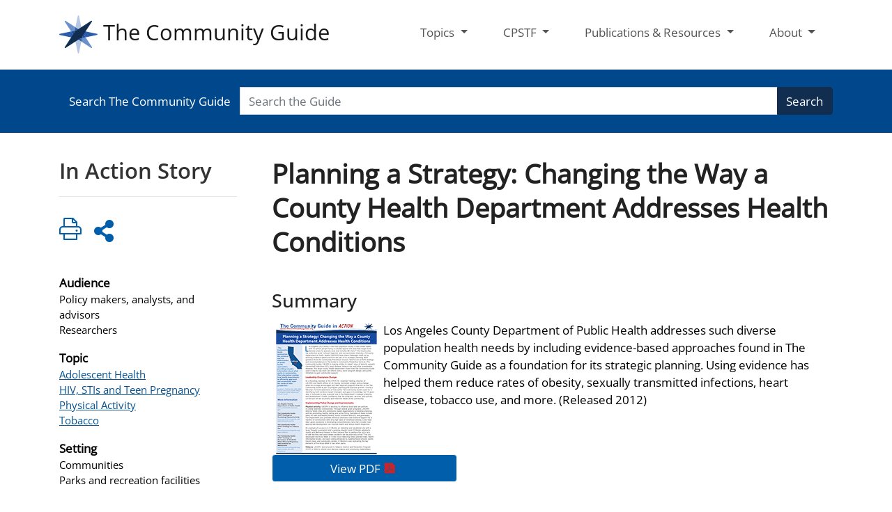

--- FILE ---
content_type: text/html
request_url: https://thecommunityguide.org/stories/planning-strategy-changing-way-county-health-department-addresses-health-conditions.html
body_size: 9338
content:

<!DOCTYPE html>
<html lang="en-us" class="cdc-2022 theme-blue cdc-subtheme" >
<head>
		<!-- Global / universal meta tags -->
	<meta charset="utf-8" />
	<meta http-equiv="X-UA-Compatible" content="IE=Edge" />
	<meta content="width=device-width, initial-scale=1, shrink-to-fit=no" name="viewport" />
	<meta name="mobile-web-app-capable" content="yes" />
	<meta name="apple-mobile-web-app-capable" content="yes" />
 	
	<link rel="apple-touch-icon-precomposed" sizes="57x57" href="/TemplatePackage/contrib/sites/communityguide/assets/favicon/apple-touch-icon-57x57.png" />
	<link rel="apple-touch-icon-precomposed" sizes="114x114" href="/TemplatePackage/contrib/sites/communityguide/assets/favicon/apple-touch-icon-114x114.png" />
	<link rel="apple-touch-icon-precomposed" sizes="72x72" href="/TemplatePackage/contrib/sites/communityguide/assets/favicon/apple-touch-icon-72x72.png" />
	<link rel="apple-touch-icon-precomposed" sizes="144x144" href="/TemplatePackage/contrib/sites/communityguide/assets/favicon/apple-touch-icon-144x144.png" />
	<link rel="apple-touch-icon-precomposed" sizes="60x60" href="/TemplatePackage/contrib/sites/communityguide/assets/favicon/apple-touch-icon-60x60.png" />
	<link rel="apple-touch-icon-precomposed" sizes="120x120" href="/TemplatePackage/contrib/sites/communityguide/assets/favicon/apple-touch-icon-120x120.png" />
	<link rel="apple-touch-icon-precomposed" sizes="76x76" href="/TemplatePackage/contrib/sites/communityguide/assets/favicon/apple-touch-icon-76x76.png" />
	<link rel="apple-touch-icon-precomposed" sizes="152x152" href="/TemplatePackage/contrib/sites/communityguide/assets/favicon/apple-touch-icon-152x152.png" />
	<link rel="icon" type="image/png" href="/TemplatePackage/contrib/sites/communityguide/assets/favicon/favicon-196x196.png" sizes="196x196" />
	<link rel="icon" type="image/png" href="/TemplatePackage/contrib/sites/communityguide/assets/favicon/favicon-96x96.png" sizes="96x96" />
	<link rel="icon" type="image/png" href="/TemplatePackage/contrib/sites/communityguide/assets/favicon/favicon-32x32.png" sizes="32x32" />
	<link rel="icon" type="image/png" href="/TemplatePackage/contrib/sites/communityguide/assets/favicon/favicon-16x16.png" sizes="16x16" />
	<link rel="icon" type="image/png" href="/TemplatePackage/contrib/sites/communityguide/assets/favicon/favicon-128.png" sizes="128x128" />
	<meta name="application-name" content="&nbsp;"/>
	<meta name="msapplication-TileColor" content="#FFFFFF" />
	<meta name="msapplication-TileImage" content="/TemplatePackage/contrib/sites/communityguide/assets/favicon/mstile-144x144.png" />
	<meta name="msapplication-square70x70logo" content="/TemplatePackage/contrib/sites/communityguide/assets/favicon/mstile-70x70.png" />
	<meta name="msapplication-square150x150logo" content="/TemplatePackage/contrib/sites/communityguide/assets/favicon/mstile-150x150.png" />
	<meta name="msapplication-wide310x150logo" content="/TemplatePackage/contrib/sites/communityguide/assets/favicon/mstile-310x150.png" />
	<meta name="msapplication-square310x310logo" content="/TemplatePackage/contrib/sites/communityguide/assets/favicon/mstile-310x310.png" />
	<link rel="stylesheet prefetch" href="/TemplatePackage/contrib/libs/bootstrap/latest/css/bootstrap.min.css?_=2756" />
	<link rel="stylesheet prefetch" href="/TemplatePackage/4.0/assets/css/app.min.css?_=2756" />
	<link rel="stylesheet prefetch" href="/TemplatePackage/contrib/sites/communityguide/communityguide.min.css?_=2756" />
	<link rel="stylesheet" media="print" href="/TemplatePackage/contrib/sites/communityguide/print.min.css?_=2756" />

	<script src="https://www.cdc.gov/JScript/dmat/cdc-dmat.min.js?account=cdcgov&_=2756"></script>
	<title>CGiA: Strategic Planning in Los Angeles | The Community Guide</title>
		<meta name="description" content="Los Angeles County Department of Public Health addresses diverse population health needs by using The Community Guide as a foundation for strategic planning."/>						<meta name="robots" content="index, archive" />
		
		<meta property="cdc:template_version" content="4.0"/>	<meta property="cdc:first_published" content="October 17, 2022"/>
	<meta property="cdc:last_updated" content="April 16, 2018"/>
	<meta property="cdc:last_reviewed" content="June 28, 2024"/>
	<meta property="cdc:content_source" content=""/>
	<meta property="cdc:maintained_by" content=""/>
	<meta property="cdc:content_id" content="1829" />
	<meta property="cdc:build" content="4737" />
	<meta property="cdc:version" content="4.25.1" />
	<meta property="cdc:page_type" content="cdc_cg_story" />
	<meta property="cdc:page_origin" content="wcms"/>
				<link rel="canonical" href="https://www.thecommunityguide.org/stories/planning-strategy-changing-way-county-health-department-addresses-health-conditions.html"/>
	<meta property="cdc:wcms_build" content="4.25.1 - b.4737" />
						<!-- CSS Added Dynamically Here -->		<meta name="DC.date" content="2024-06-28T07:02:55Z" />
				<meta name="cdc:last_published" content="2025-03-12T20:18:58Z" />
		<!-- Missing SSI: GlobalAlert -->		
</head>
<body class="no-js cdc-cg-story">
	<div id="skipmenu">
		<a class="skippy sr-only-focusable" href="#content">Skip directly to site content</a>
		<a class="skippy sr-only-focusable" href="#headerSearch">Skip directly to search</a>
	</div>
	
<script src="/TemplatePackage/5.0/js/modules/banner.js"></script>
<header id="page_banner" role="banner" aria-label="Banner">
<header class="header" id="header">
	<div class="container">
		<nav class="navbar navbar-light bg-white navbar-expand-lg" id="cgNavbar">
			<button
				aria-controls="mainNav"
				aria-expanded="false"
				aria-label="Toggle navigation"
				class="navbar-toggler"
				data-target="#mainNav"
				data-toggle="collapse"
				type="button"
			>
				<span class="navbar-toggler-icon"></span>
			</button>
			<a class="navbar-brand" href="/">
				<img src="/TemplatePackage/contrib/sites/communityguide/assets/imgs/logo.png" alt="The Community Guide" />
				The Community Guide
			</a>
			<div class="collapse navbar-collapse" id="mainNav">
				<ul class="navbar-nav ml-auto nav-fill">
					<li class="nav-item dropdown">
						<a
							aria-expanded="false"
							aria-haspopup="true"
							class="nav-link dropdown-toggle"
							data-toggle="dropdown"
							href="#"
							id="topicsDropdown"
							role="button"
						>
							Topics
						</a>
						<div aria-labelledby="topicsDropdown" class="dropdown-menu dropdown-menu-left">
							<div class="d-md-flex align-items-start justify-content-start">
								<ul>
<li><a href="/topics/adolescent-health.html">Adolescent Health</a></li>
<li><a href="/topics/asthma.html">Asthma</a></li>
<li><a href="/topics/cancer.html">Cancer</a></li>
<li><a href="/topics/diabetes.html">Diabetes</a></li>
<li><a href="/topics/excessive-alcohol-consumption.html">Excessive Alcohol Consumption</a></li>
<li><a href="/topics/health-communication-and-health-information-technology.html">Health Communication and Health Information Technology<br>
</a></li>
<li><a href="/topics/heart-disease-stroke-prevention.html">Heart Disease and Stroke Prevention</a></li>
<li><a href="/topics/hiv-stis-and-teen-pregnancy.html">HIV, STIs and Teen Pregnancy</a></li>
<li><a href="/topics/mental-health.html">Mental Health</a></li>
<li><a href="/topics/motor-vehicle-injury.html">Motor Vehicle Injury</a></li>
<li><a href="/topics/nutrition.html">Nutrition</a></li>
</ul>
<ul>
<li><a href="/topics/obesity.html">Obesity</a></li>
<li><a href="/topics/oral-health.html">Oral Health</a></li>
<li><a href="/topics/physical-activity.html">Physical Activity</a></li>
<li><a href="/topics/pregnancy-health.html">Pregnancy Health</a></li>
<li><a href="/topics/preparedness-and-response.html">Preparedness and Response</a></li>
<li><a href="/topics/social-determinants-health.html">Social Determinants of Health</a></li>
<li><a href="/topics/substance-use.html">Substance Use</a></li>
<li><a href="/topics/tobacco.html">Tobacco</a></li>
<li><a href="/topics/vaccination.html">Vaccination</a></li>
<li><a href="/topics/violence.html">Violence</a></li>
<li><a href="/topics/worksite-health.html">Worksite Health</a></li>
</ul>
							</div>
						</div>
					</li>
					<li class="nav-item dropdown">
						<a
							aria-expanded="false"
							aria-haspopup="true"
							class="nav-link dropdown-toggle"
							data-toggle="dropdown"
							href="#"
							id="cpstfDropdown"
							role="button"
						>
							CPSTF
						</a>
						<div aria-labelledby="cpstfDropdown" class="dropdown-menu dropdown-menu-left">
							<div class="d-md-flex align-items-start justify-content-start">
								<ul>
<li><a href="/pages/about-community-preventive-services-task-force.html">About the CPSTF</a></li>
<li><a class="" href="/pages/task-force-findings.html">Findings</a></li>
<li><a class="" href="/pages/cpstf-priority-topics.html">Priority Areas</a></li>
<li><a class="" href="/pages/about-community-preventive-services-task-force.html">Members</a></li>
<li><a class="" href="/pages/pub-stacks.html">Annual Reports</a></li>
<li><a class="" href="/pages/about-community-preventive-services-task-force.html">Meetings</a></li>
<li><a class="" href="/pages/liaisons-community-preventive-services-task-force.html">Liaisons</a></li>
<li><a class="" href="/pages/guide-clinical-preventive-services.html">CPSTF &amp; USPSTF</a></li>
</ul>
							</div>
						</div>
					</li>
					<li class="nav-item dropdown">
						<a
							aria-expanded="false"
							aria-haspopup="true"
							class="nav-link dropdown-toggle"
							data-toggle="dropdown"
							href="#"
							id="pubDropdown"
							role="button"
						>
							Publications &amp; Resources
						</a>
						<div aria-labelledby="pubDropdown" class="dropdown-menu dropdown-menu-right">
							<div class="d-md-flex align-items-start justify-content-start">
								<ul>
<li style="list-style-type: none">
<ul>
<li><a class="" href="/pages/pub-stacks.html">All Publications</a></li>
<li><a class="" href="/pages/what-works-fact-sheets.html">What Works Fact Sheets</a></li>
<li><a class="" href="/pages/social-media-messages-graphics.html">Social Media Messages &amp; Graphics</a></li>
<li><a href="/pages/serving-specific-populations.html">Serving Specific Populations</a></li>
<li><a href="/pages/evidence-gaps.html">Evidence Gaps</a></li>
<li><a href="/pages/glossary.html">Glossary</a></li>
</ul>
</li>
</ul>
<p>&nbsp;</p>
							</div>
						</div>
					</li>
					<li class="nav-item dropdown">
						<a
							aria-expanded="false"
							aria-haspopup="true"
							class="nav-link dropdown-toggle"
							data-toggle="dropdown"
							href="#"
							id="aboutDropdown"
							role="button"
						>
							About
						</a>
						<div aria-labelledby="aboutDropdown" class="dropdown-menu dropdown-menu-right">
							<div class="d-md-flex align-items-start justify-content-start">
								<ul>
<li><a href="/pages/about-community-guide.html">About the Community Guide</a></li>
<li><a href="/pages/the-community-guide-in-action.html">Community Guide in Action</a></li>
<li><a class="" href="/pages/pub-stacks.html">News &amp; Announcements</a></li>
<li><a class="" href="/pages/community-guide-methodology.html">Methodology</a></li>
<li><a class="" href="/pages/community-guide-staff.html">Staff</a></li>
<li><a href="/pages/using-community-guide.html">Using the Community Guide</a></li>
<li><a class="" href="/pages/jonathan-e-fielding-community-guide-champion-award.html">Champion Award</a></li>
<li><a href="/pages/link-to-us.html">Link to Us</a></li>
<li><a href="/pages/contact-us.html">Contact Us</a></li>
</ul>
							</div>
						</div>
					</li>
				</ul>
			</div>
		</nav>
	</div>
</header>
<section class="header-search">
	<div class="cg-search-bar">
		<div class="container">
			<form method="get" action="/search/">
				<div class="input-group">
					<div class="input-group-prepend">
						<span class="input-group-text">Search The Community Guide</span></div>
					<input class="form-control py-2" name="query" type="search" id="query" placeholder="Search the Guide" />
					<span class="input-group-append">
					<button class="btn btn-outline-secondary" type="submit">
						Search
					</button>
					</span>
				</div>
			</form>
		</div>
	</div>
</section>

		<!-- Global Above Feature -->

		<div class="container-fluid feature-area">
			<div class="container"></div>		</div>

		</header>
				<div class="container d-flex flex-wrap body-wrapper bg-white">
						<main  class="col-lg-9 order-lg-2"  role="main" aria-label="Main Content Area">
									<div class="row visual-element">
						<div class="col">
																				</div>
					</div>
								<div class="section-nav-area">
					<nav role="navigation" aria-label="Section Nav" class="w-100 sticky-top"></nav>
				</div>

				<div class="row">
					<div  class="col content "><h1 id="content" class="page-title">Planning a Strategy: Changing the Way a County Health Department Addresses Health Conditions</h1>										<div class="mb-3 card tp-related-pages fourth-level-nav d-none">
						<div class="card-header collapse-icon">
							<a class="collapse-link float-right nav-minus fs0875" data-toggle="collapse" href="#collapse_182967d1ec326fe39" aria-expanded="false" aria-controls="collapse_182967d1ec326fe39">
								<svg viewBox="0 0 24 24" focusable="false" xmlns="http://www.w3.org/2000/svg" xmlns:xlink="http://www.w3.org/1999/xlink">
									<title>Minus</title>
									<path d="M19,13H5V11H19V13Z"></path>
								</svg>
							</a>
							<div class="h4">Related Pages</div>
						</div>
						<div class="card-body collapse show" id="collapse_182967d1ec326fe39"></div>
					</div>
					<div class="row "><div class="col-md-12"><div class="cg-box"><h3 class="label-above">Summary</h3><div class="cg-box-content"><img decoding="async" style="border-width: 0px; border-style: solid; margin: 0px 5px; float: left;" src="/media/images/LACounty.jpg" alt="First page of the Los Angeles County In Action story">Los Angeles County Department of Public Health addresses such diverse population health needs by including evidence-based approaches found in The Community Guide as a foundation for its strategic planning. Using evidence has helped them reduce rates of obesity, sexually transmitted infections, heart disease, tobacco use, and more. (Released 2012)</div></div></div></div><div class="row "><div class="col-md-12"><a class="btn cdc-button-module  hollow btn-primary w-33" href="/media/pdf/community-guide-in-action/LACounty_0.pdf" target="_blank"><span class="text-center d-inline-block">View PDF</span><span aria-label="pdf icon" class="sr-only" role="img"></span><span class="fi cdc-icon-pdf x16 fill-pdf" alt="" aria-hidden="true"></span><span class="file-details"></span></a>
<div class="cg-box"><h3 class="label-above">Lessons Learned</h3><div class="cg-box-content">
<ul>
<li><strong>Lead by example.</strong> Dr. Fielding recognized the value The Community Guide would bring to the LACDPH. Through his leadership, the importance of using evidence from The Community Guide has been incorporated in all the reviews of program effectiveness and has been a core element of the Department&rsquo;s ongoing quality assurance functions.</li>
<li><strong>Use science to support accountability.</strong> The Community Guide provides information on what decision makers can expect from an intervention. This helps ensure funds are used to implement effective programs, reduce trial and error, and save resources.</li>
<li><strong>Work as an informed team.</strong> The Community Guide provides a common framework for researchers, program planners, policymakers, and directors to work together to improve the health of their communities.</li>
</ul>
<p></p></div></div><div class="cg-box"><h3 class="label-above">Story</h3><div class="cg-box-content">Los Angeles (LA) County is the most populous county in the United States with 10 million people living in a 4,000 square mile area that ranges from densely urban to sparsely rural, and includes 88 cities.<sup>1,2</sup> The County also has extensive racial, cultural, linguistic, and socioeconomic diversity. LA County Department of Public Health (LACDPH) faces these challenges head-on by assuring evidence-based practices are part of its strategic planning. With guidance from the Community Preventive Services Task Force&rsquo;s (Task Force) findings and recommendations in The Guide to Community Preventive Services (The Community Guide), LACDPH is making strides to impact rates of obesity, sexually transmitted infections (STI), heart disease, tobacco use, and other preventable diseases. This large county health department shows how The Community Guide used in day-to-day work can inform policy, assist program design, and justify initiatives to gain community support.
<h4>Leadership Champions Change</h4>
<p>As a founding member of the Task Force, Dr. Jonathan Fielding, director of LACDPH and health officer of LA County, instituted a major policy change when he strongly encouraged and then required program directors to use The Community Guide as part of a program planning and approval process. It took a few years to build awareness of how useful The Community Guide could be in identifying both evidence-based strategies and gaps in knowledge, but 15 years later it continues to play a pivotal role in the Department&rsquo;s strategic planning and development. It adds confidence that the programs, services, and policies carried out will be successful and meet the needs of the community.</p>
<h4>Implementing Policy Change and Improvements</h4>
<p><strong>Physical activity.</strong> LACDPH is working to influence local land use policies to create healthier communities. Through several grant programs, LACDPH directly funds cities and community-based organizations to develop planning policies promoting healthy eating and active living. Examples of these include plans for <a href="/findings/physical-activity-built-environment-approaches.html">safe and healthy streets</a>, <a href="/findings/physical-activity-built-environment-approaches.html">transit-oriented districts</a>, and <a href="/findings/physical-activity-creation-or-enhanced-access-places-physical-activity-combined.html">greenways</a>. The Department also provides technical assistance and financial support for a handful of communities with very high rates of childhood obesity. Cities have been given assistance in developing comprehensive plans that consider how appropriate development can improve health and reduce health disparities.</p>
<p>An example of success is in El Monte, an industrial and residential city with a large Hispanic population and a growing obesity trend. El Monte adopted a Health and Wellness Element in their General Plan to address the city&rsquo;s lack of safe facilities and parks where residents can be physically active.<sup>3</sup> The city developed the Arceo Walk, a 1-mile circuit featuring newly planted trees, health information kiosks, and signs noting distances to neighborhood schools, public transit stops, and community centers. El Monte is now replicating the key elements of the Arceo Walk in two other parks.</p>
<p><strong>Tobacco.</strong> LACDPH restructured its Tobacco Control and Prevention Program (TCPP) in 2004 to inform local decision makers and community stakeholders about policy opportunities to reduce tobacco use. Using findings and recommendations in The Community Guide, TCPP worked hard to educate city, health, and business leaders about health impacts associated with reduced indoor and outdoor secondhand smoke exposure. From 2004 to 2010, nearly 100 <a href="/findings/tobacco-use-smoke-free-policies.html">tobacco control policies</a> have been enacted in LA County. With a smoking prevalence of 14.3 percent, LA County has among the lowest smoking rates of any metropolitan area in the nation.</p>
<p><strong>Pregnancy, HIV/AIDS, and STIs targeting adolescents.</strong> In an effort to reduce sexual risk behaviors among adolescents, LACDPH&rsquo;s Maternal, Child, and Adolescent Health (MCAH) program created a 5-year plan incorporating findings and recommendations in The Community Guide. MCAH is in the process of creating and disseminating a comprehensive toolkit of evidence-based principles and best practices for positive <a href="/findings/hivaids-other-stis-and-teen-pregnancy-youth-development-behavioral-interventions-reduce-sexual-risk-behaviors-adolescents-community-service.html">youth development</a> to a network of almost 350 youth-serving agencies throughout the County. A survey tool will be used to measure how well the agencies are implementing the practice.</p>
<p>The LACDPH&rsquo;s Division of HIV and STD Programs &amp; Policies (DHSP) uses The Community Guide both to obtain and award funding. The LA County HIV Prevention Plan aligns with Task Force findings and recommendations, as well as with the goals of the White House&rsquo;s National HIV/AIDS Strategy. DHSP requires those proposals for funding to indicate the evidence-based interventions that are intended to be used. Currently, 26 local agencies in communities across the county have funding to conduct group-level health education programs to reduce behaviors that are high risk for HIV. Six of those programs are targeted to youth, all of which are based on the Task Force&rsquo;s recommendation for <a href="/findings/hivaids-other-stis-and-teen-pregnancy-group-based-comprehensive-risk-reduction-interventions.html">comprehensive risk reduction for adolescents</a>. In addition, one of the largest school districts in LA County uses an evidence-based sexual risk reduction intervention that targets adolescents. This program aims to delay the onset of sexual activity and increase protective behaviors among sexually experienced students, resulting in reductions of STIs and teenage birth rates.</p>
<h4>Aiming for Continued Improvement in County Programs</h4>
<p>The LACDPH staff continues to rely on the results of systematic reviews in The Community Guide to positively affect the public health in their communities. They rely on The Community Guide to plan for likely outcomes and gauge their programs&rsquo; potential success. According to Dr. Fielding, The Community Guide &ldquo;helps staff make the best decisions to maximize available resources and implement interventions and activities known to be effective in community settings.&rdquo; The LACDPH consults The Community Guide regularly to stay updated on new recommendations and topic areas.</p>
<p style="padding-top: 10px;"><sup>1</sup> U.S. Census Bureau: State and County QuickFacts-Los Angeles County, California. https://www.census.gov/quickfacts/fact/table/losangelescountycalifornia,US/PST045216. Accessed on March 21,2012.<br>
<sup>2</sup> Los Angeles County Department of Public Health. Department of Public Health Strategic Plan 2008-2011. http://www.lapublichealth.org/docs/StrategicPlan.pdf. Accessed on March 21, 2012.<br>
<sup>3</sup> City of El Monte. El Monte General Plan: Health and Wellness Element Public Review Draft April 2011. http://healthyelmonte.org. Accessed on March 21, 2012</p>
<p></p></div></div><div class="cg-box"><h3 class="label-above">More Information</h3><div class="cg-box-content"><a href="http://www.publichealth.lacounty.gov" target="_blank" class="tp-link-policy" rel="noreferrer" data-domain-ext="gov">Los Angeles County Department of Public Health<span aria-label="external icon" class="sr-only" role="img"></span><span class="fi cdc-icon-external x16 fill-external" alt="" aria-hidden="true"></span></a>
<p><strong>Community Preventive Services Task Force findings referred to in this story:</strong></p>
<p>The Community Guide: <a href="/topics/hiv-stis-and-teen-pregnancy.html">Task Force Findings on HIV/AIDS, Other STIs and Pregnancy</a></p>
<ul>
<li><a href="/findings/hivaids-other-stis-and-teen-pregnancy-group-based-comprehensive-risk-reduction-interventions.html">HIV/AIDS, Other STIs, and Teen Pregnancy: Group-Based Comprehensive Risk Reduction Interventions for Adolescents</a></li>
<li><a href="/findings/hivaids-other-stis-and-teen-pregnancy-youth-development-behavioral-interventions-reduce-sexual-risk-behaviors-adolescents-community-service.html">HIV/AIDS, Other STIs, and Teen Pregnancy: Youth Development Behavioral Interventions to Reduce Sexual Risk Behaviors in Adolescents Coordinated with Community Service</a></li>
</ul>
<p>The Community Guide: <a href="/topics/physical-activity.html">Task Force Findings on Physical Activity</a></p>
<ul>
<li><a href="/findings/physical-activity-creation-or-enhanced-access-places-physical-activity-combined.html">Physical Activity: Creating or Improving Places for Physical Activity</a></li>
<li><a href="/findings/physical-activity-built-environment-approaches.html">Physical Activity: Street-Scale Urban Design Land Use Policies</a></li>
<li><a href="/findings/physical-activity-built-environment-approaches.html">Physical Activity: Transportation and Travel Policies and Practices</a></li>
</ul>
<p>The Community Guide: <a href="/topics/tobacco.html">Task Force Findings on Tobacco Use and Secondhand Smoke Exposure</a></p>
<ul>
<li><a href="/findings/tobacco-use-smoke-free-policies.html">Tobacco Use and Secondhand Smoke Exposure: Smoke-Free Policies</a></li>
</ul>
<p></p></div></div></div></div>
									</div>
		</div>
							
				</main>

		<div class="cg-leftnav col-lg-3 order-lg-1">
<h2 class="cg-page-label">In Action Story</h2><hr><ul class="page-share list-unstyled list-inline">
	<li class="list-inline-item">
		<a href="#print" aria-label="Click to print page" onclick="window.print()" class="print-link" alt="print"><span class="x32 fill-p cdc-icon-print-light"></span></a>
		<div class="dropdown share-dropdown">
			<button class="btn dropdown-toggle" type="button" id="shareMenu" data-toggle="dropdown" aria-haspopup="true" aria-expanded="false" alt="Share this page" title="Share this page">
				<span class="x32 fill-p cdc-icon-share-alt-solid"></span>
			</button>
			<div class="dropdown-menu" aria-labelledby="shareMenu">
				<a href="#" class="page-share-facebook" target="_blank"><span class="x32 fill-p cdc-icon-fb"></span></a>
				<a href="#" class="page-share-twitter" target="_blank"><span class="x32 fill-p cdc-icon-twitter"></span></a>
				<a href="#" class="page-share-linkedin" target="_blank"><span class="x32 fill-p cdc-icon-linkedin"></span></a>
			</div>
		</div>
	</li>
</ul>
<div class="cg-tags-list"><div class="cg-tax-tags" data-tag="Audience"><span class="cg-tax-tag-title">Audience</span><ul><li>Policy makers, analysts, and advisors</li><li>Researchers</li></ul></div><div class="cg-tax-tags" data-tag="Topic"><span class="cg-tax-tag-title">Topic</span><ul><li><a href="/topics/adolescent-health.html">Adolescent Health</a></li><li><a href="/topics/hiv-stis-and-teen-pregnancy.html">HIV, STIs and Teen Pregnancy</a></li><li><a href="/topics/physical-activity.html">Physical Activity</a></li><li><a href="/topics/tobacco.html">Tobacco</a></li></ul></div><div class="cg-tax-tags" data-tag="Setting"><span class="cg-tax-tag-title">Setting</span><ul><li>Communities</li><li>Parks and recreation facilities</li></ul></div></div></div>		</div>

		

		
<footer class="cg-footer">
	<div class="container region region-footer">
		<div class="block block-block" id="block-block-9">
			<div class="">
				<div class="footer">
					<div class="row">
						<div class="col">
							<span class="type-header-large">The Community Guide</span>
							<ul class="social-list is-normal">
								<li class="twitter">
									<span class="x24 mr-2 fill-w cdc-icon-twitter-white"></span>
									<a href="https://twitter.com/cpstf" target="_blank">@CPSTF</a>
								</li>
								<li class="phone">
									<span class="x24 mr-2 fill-w cdc-icon-phone_01"></span>
									<a href="tel:404-498-1827">(404) 498-1827</a>
								</li>
								<li class="email">
									<span class="x24 mr-2 fill-w cdc-icon-email_03"></span>
									<a href="mailto:communityguide@cdc.gov">communityguide@cdc.gov</a>
								</li>
							</ul>
						</div>
						<div class="col logos text-right">
							<a href="https://www.usa.gov/" target="_blank"><img alt="USA.gov" class="logo" src="/TemplatePackage/contrib/sites/communityguide/assets/imgs/logo-usagov.png"></a>
							<a href="https://www.hhs.gov/" target="_blank"><img alt="Eagle" class="logo" src="/TemplatePackage/contrib/sites/communityguide/assets/imgs/logo-dhhs.png"></a>
						</div>
					</div>
					<div class="usa-grid footer-nav">
						<div class="inside">
							<ul>
 	<li><a href="/pages/about-community-guide.html">About</a></li>
 	<li><a href="/pages/contact-us.html">Contact</a></li>
 	<li><a href="https://www.cdc.gov/Other/policies.html" target="_blank" rel="noopener">Policies</a></li>
 	<li><a href="https://www.cdc.gov/contact/accessibility.html" target="_blank" rel="noopener">Accessibility</a></li>
 	<li><a href="https://www.cdc.gov/other/privacy.html" target="_blank" rel="noopener">Privacy</a></li>
 	<li><a href="https://www.hhs.gov/vulnerability-disclosure-policy/index.html" target="_blank" rel="noopener">Vulnerability Disclosure Policy</a> (<a href="https://www.hhs.gov/es/vulnerability-disclosure-policy/index.html" target="_blank" rel="noopener">Español</a>)</li>
</ul>						</div>
					</div>
				</div>
			</div>
		</div>
		<div class="block block-tcg-footer" id="block-tcg-footer-footer-citation">
			<div class="content">
				<div class="disclaimer">
					<h2>Citation and Disclaimer</h2>
					<p>Page last reviewed: June 28, 2024</p><p>Page last updated: April 16, 2018</p>					<p>
						<strong>Content Source:</strong>
						<span class="contentsource">
							<a href="https://www.thecommunityguide.org/stories/planning-strategy-changing-way-county-health-department-addresses-health-conditions.html">
								The Guide to Community Preventive Services
							</a>
														</span>
					</p>
					<div class="disclaimer">
						<p class="top-margin"><strong>Disclaimer:</strong> The findings and conclusions on this page are those of the Community Preventive Services Task Force and do not necessarily represent those of CDC. Task force evidence-based recommendations are not mandates for compliance or spending. Instead, they provide information and options for decision makers and stakeholders to consider when determining which programs, services, and policies best meet the needs, preferences, available resources, and constraints of their constituents.
					</div>
											<div class="citation">
							<p><b>Sample Citation:</b> Guide to Community Preventive Services. Planning a Strategy: Changing the Way a County Health Department Addresses Health Conditions. https://www.thecommunityguide.org/stories/planning-strategy-changing-way-county-health-department-addresses-health-conditions.html. Page last updated: April 16, 2018.</p>						</div>
									</div>
			</div>
		</div>
	</div>
</footer>

<script src="https://www.cdc.gov/config/cdc_config.js"></script>
<script>var CDC_POST={"id":"1221_1829","type":"cdc_cg_story","tax":{"cdc_topics":["001b2f5d-685e-4813-8e9b-ee9e1ba8bcdf","7cad1731-34fa-4493-b996-408da579e05d","61776d64-47d0-4912-9ec2-801f88fc162a"],"cdc_categories":["5182151d-0821-4563-a623-84401cc86e38"],"cdc_audiences":["8de1299b-beee-47ff-a33e-3ab1d2f97e0c","39e8fbbb-c0e3-4c3e-993e-6bb1af48ef94"],"cdc_settings":["e54e0f4e-c797-4ecf-b131-675107ca3138","285429fd-efc1-4366-a190-67d60d271a21"],"cdc_populations":["2b7e3903-4784-4f74-b1d0-4b5de789c3a2","917e3529-2cbc-4d11-be6a-e65e66ce8aa2"],"cdc_cg_audience":[57,81,83,85,87],"cdc_cg_topic":[19,39,23,37],"cdc_cg_setting":[125,95,127,65,69,79]}};</script>
	

	<!-- Application Requirements; Jquery, Bootstrap, typeahead, A/B testing, AppJs, and foresee metrics  -->
	<script src="/TemplatePackage/contrib/libs/jquery/latest/jquery.js?_=0701"></script>
	<script src="/TemplatePackage/contrib/libs/bootstrap/latest/js/bootstrap.bundle.js?_=0701"></script>
	<script src="/TemplatePackage/4.0/assets/js/app.js?_=0701"></script>
	<script src="/TemplatePackage/contrib/sites/communityguide/js/app.js?_=0701"></script>


<!-- JS Added Dynamically Here -->
<!--script src="/files/thecommunityguide.js"></script-->
<script>
	
	siteCatalyst.setChannel("Daiss - TCG 2.0");
	
	</script>
<script>
	window.shortTitle = "Planning a Strategy: Changing the Way a County Health Department Addresses Health Conditions";
	window.pageOptions = window.pageOptions || {};
	window.pageOptions.navigation = window.pageOptions.navigation || { fourthLevelCollapsed: false, showFourthLevel: true	}; 	</script>
<script>
	window.pageOptions.navigation.breadcrumbs = { mode: 'auto', showCurrentPage: false  }; </script>
<script>
	window.CDC.tp4.public.appInit( window.pageOptions );
</script>


</body>
</html>



--- FILE ---
content_type: text/css
request_url: https://thecommunityguide.org/TemplatePackage/contrib/sites/communityguide/communityguide.min.css?_=2756
body_size: 1225
content:
/**
 * @version 4.25.12
 * Date: 2025-12-23T19:39:25.063Z
 */
body::after{content:"xs,sm,md,lg,xl,xxl";display:none}body::before{display:none;content:"xs"}@media (min-width:576px){body::before{content:"sm"}}@media (min-width:768px){body::before{content:"md"}}@media (min-width:992px){body::before{content:"lg"}}@media (min-width:1200px){body::before{content:"xl"}}@media (min-width:1440px){body::before{content:"xxl"}}@media (min-width:1440px){.container{max-width:1200px}}body{background-color:#fff;border-top:0}header{background-color:#fff}.announcement{font-size:.8rem;background-color:#005f63;padding:.5rem}.announcement a{color:#fff}.announcement p,.messages.error p,.messages.status p{color:#fff;text-align:center}nav.navbar{padding:1rem 0}nav.navbar .navbar-brand{font-size:1.8rem;text-decoration:none}nav.navbar .navbar-brand:hover{text-decoration:underline}@media (max-width:768px){nav.navbar .navbar-brand{font-size:1.2em}}nav.navbar .navbar-collapse{max-width:100%}nav.navbar .nav-item{padding:0 1em}@media (max-width:1200px){nav.navbar .nav-item{padding:0 .5em}}@media (max-width:768px){nav.navbar .nav-item{padding:0}}nav.navbar .nav-item .nav-link{color:#555}nav.navbar .nav-item .dropdown-menu{background-color:#112e51}nav.navbar .nav-item .dropdown-menu ul{display:block;padding:0}nav.navbar .nav-item .dropdown-menu ul>li{list-style:none;padding:0;margin:0}nav.navbar .nav-item .dropdown-menu ul>li a{padding:.25rem 1.5rem;clear:both;display:block;color:#fff;white-space:nowrap}@media (max-width:768px){nav.navbar .nav-item .dropdown-menu ul>li a{white-space:normal}}nav.navbar .nav-item .dropdown-menu ul>li a:focus,nav.navbar .nav-item .dropdown-menu ul>li a:hover{color:#25c5d9;background-color:#112e51}.cg-search-bar{background-color:#00478b;padding:1.5em}.cg-search-bar span{color:#fff}@media (max-width:768px){.cg-search-bar{padding:1em}.cg-search-bar .input-group-text{display:none}}.cg-leftnav{padding-top:1em}.cg-leftnav .cg-page-label{margin:0}.cg-leftnav .share-dropdown{display:inline-block}.cg-leftnav .share-dropdown .btn{text-decoration:none}.cg-leftnav .share-dropdown .btn::after{display:none}.cg-leftnav .share-dropdown .dropdown-menu a{flex:auto;text-align:center}.cg-leftnav .share-dropdown .dropdown-menu.show{display:flex;padding:.5em}@media (max-width:768px){.cg-leftnav .print-link{display:none}}.cg-leftnav .cg-tax-tags{margin-bottom:1em}.cg-leftnav .cg-tax-tags .cg-tax-tag-title{font-weight:700}.cg-leftnav .cg-tax-tags ul{padding:0}.cg-leftnav .cg-tax-tags ul li{list-style:none;margin:0;font-size:.9em}.body-wrapper{padding-bottom:2rem}main{padding-top:1em}main h1:first-child{font-weight:700;margin:0 0 1rem;display:block!important}main .accordion:first-child{margin-top:.5em}.cg-box{position:relative;margin-bottom:1rem}.cg-box h3{margin-top:1.5rem}.cg-box.read-more.closed .cg-box-content{max-height:500px;overflow-y:hidden;position:relative}.cg-box.read-more.closed .cg-box-content::after{content:"";height:100px;width:100%;position:absolute;bottom:0;left:0;background:linear-gradient(to bottom,rgba(255,255,255,0) 0,#fff 100%);z-index:5}.cg-box.read-more.closed button.read-more{z-index:15;position:relative;margin-top:1rem;background:0 0;padding:0;border:0;color:#075290;text-decoration:underline}.cg-box.read-more.open button.read-more{display:none}@media (max-width:768px){.card-title .btn{text-align:left}}.cg-footer{font-size:.875rem;padding:2em 0;background-color:#112e51;color:#fff}.cg-footer h2{margin:0 0 1em;font-size:1.3em;color:#fff}.cg-footer a{color:#fff}.cg-footer ul{list-style-type:none}.cg-footer .footer .row .col{border-bottom:1px dotted #fff;padding-bottom:1rem;margin-bottom:1rem}.cg-footer .logos{padding-top:3rem}@media (max-width:768px){.cg-footer .logos{padding-top:0}}.cg-footer .type-header-large{font-size:1.5em;font-weight:700;margin-bottom:.5rem;display:block}@media (max-width:768px){.cg-footer .type-header-large{font-size:1em}}@media (max-width:768px){.cg-footer .social-list{padding:0}.cg-footer .social-list span{display:none}}.cg-footer .citations span{display:inline-block;cursor:pointer;position:relative;top:-5px}.cg-footer .footer-nav ul{float:right;padding:0}@media (max-width:768px){.cg-footer .footer-nav ul{float:none}}.cg-footer .footer-nav ul li{display:inline;margin-right:.75em}.cg-footer .footer-nav ul li:last-child{margin-right:0}.x100::before{font-size:100px;text-align:center}.input-group-prepend .input-group-text{background-color:transparent;border-color:transparent}.btn-outline-secondary{background-color:#112e51;color:#fff;border-color:#112e51}.btn-outline-secondary:hover{background-color:#39516e}.cdc-cg-finding main .content .accordion:first-of-type .nav-tabs{display:flex}.cdc-cg-finding main .content .accordion:first-of-type .nav-tabs .nav-item{flex:auto;max-width:25%;text-align:center}.cdc-cg-finding main .content .accordion:first-of-type .nav-tabs .nav-item>.nav-link{border-top:3px solid transparent;height:100%}.cdc-cg-finding main .content .accordion:first-of-type .nav-tabs .nav-item>.nav-link:focus{outline:0}.cdc-cg-finding main .content .accordion:first-of-type .nav-tabs .nav-item>.nav-link.active{border-top:3px solid #005eaa}.cdc-cg-finding main .content .accordion:first-of-type .nav-tabs .nav-item>.nav-link:focus-visible{background:rgba(13,133,231,.2666666667)}

--- FILE ---
content_type: text/css
request_url: https://thecommunityguide.org/TemplatePackage/contrib/sites/communityguide/print.min.css?_=2756
body_size: 1249
content:
/**
 * @version 4.25.12
 * Date: 2025-12-23T19:39:25.063Z
 */
*{transform:none!important;-webkit-print-color-adjust:exact;color-adjust:exact!important}html{margin:0;padding:0;background:#fff}@page{margin:.5in}@-moz-document url-prefix(){.d-flex,.row{display:block!important}}body{-moz-osx-font-smoothing:grayscale;-webkit-font-smoothing:antialiased;margin:0 auto;text-rendering:optimizeLegibility;padding:0!important;min-width:768px}table,td,th,tr{color:#000!important}.cdc-cg-finding .nav-tabs,.cg-leftnav,.header-search,.page-share{display:none}a{text-decoration:none!important;page-break-inside:avoid}a[href]::after{font-size:80%!important;color:#00f!important}.print-urls a[href^="/"]::after,.print-urls a[href^=http]::after{content:" (" attr(href) ")"}.accordion .collapse{display:block}.nav-tabs .tab-pane{display:block}.tab-content>.tab-pane{display:block}.cdc-card-slider .slick-list{height:auto!important}.cdc-card-slider .slick-arrow,.cdc-card-slider .slick-dots,.cdc-card-slider .slick-next,.cdc-card-slider .slick-pref{display:none!important}.cdc-card-slider .slick-track{width:auto!important;height:auto!important;transform:none!important;display:block!important}.cdc-card-slider .slick-track .slick-slide{width:auto!important}.cdc-card-slider .slick-track .slick-slide.slick-cloned{display:none!important}.cdc-card-slider .slick-track .slick-slide.slick-active{display:block!important}.site-title{background:#fff!important;color:#fff!important;display:block;margin-top:0;margin-bottom:0;padding-top:0;padding-bottom:0}.site-title a{color:#fff!important;font-family:"Open Sans",sans-serif;font-size:32px}blockquote,dl,ol,p,table,ul{margin-bottom:1.5rem;margin-top:0}ol:last-child,p:last-child,ul:last-child{margin-bottom:0}.text-white a[href]::after{color:#fff!important}.container,.container-fluid{width:100%!important;min-width:100%!important}.col-p-1{flex:0 0 8.333333%;max-width:8.333333%}.col-p-2{flex:0 0 16.666667%;max-width:16.666667%}.col-p-3{flex:0 0 25%;max-width:25%}.col-p-4{flex:0 0 33.333333%;max-width:33.333333%}.col-p-5{flex:0 0 41.666667%;max-width:41.666667%}.col-p-6{flex:0 0 50%;max-width:50%}.col-p-7{flex:0 0 58.333333%;max-width:58.333333%}.col-p-8{flex:0 0 66.666667%;max-width:66.666667%}.col-p-9{flex:0 0 75%;max-width:75%}.col-p-10{flex:0 0 83.333333%;max-width:83.333333%}.col-p-11{flex:0 0 91.666667%;max-width:91.666667%}.col-p-12{flex:0 0 100%;max-width:100%}::-webkit-input-placeholder{color:transparent}:-moz-placeholder{color:transparent}::-moz-placeholder{color:transparent}:-ms-input-placeholder{color:transparent}a,h2,h3,h4,p{orphans:3;widows:3}pre{white-space:pre-wrap!important;word-wrap:break-word}.content{padding-left:15px!important}main.col-lg-9{width:100%!important;flex:0 0 100%;max-width:100%}.cdc-timeline>li{page-break-inside:avoid}.card-header a::after{color:#fff!important}.slide-caption a[href],.slide-caption a[href]::after{color:#fff!important}.slick-slider .slick-slide{page-break-inside:avoid;opacity:1}.slick-slider[data-cdc-slider=thumbnail-slider] .slick-slide{height:auto!important}h1#content{display:inline!important;-moz-column-break-before:avoid;break-before:avoid;-moz-column-break-after:avoid;break-after:avoid;-moz-column-break-inside:avoid;break-inside:avoid;margin-top:0!important}#cdc-page-info-tab,#page-validation,.breadcrumbs,.card-footer .btn,.cdc-logo a::after,.closeall,.config-panel,.headerSearch,.jumbotron-overlay a:last-child,.language-link,.leftnav-wrapper,.leftnav-wrapper div.card,.leftnav-wrapper nav,.mobile-section-nav,.no-print,.on-this-page,.openall,.p-none,.page-format,.page-share-wrapper,.pca,.section-nav-area,.slick-arrow,.sticky-top,.tagline,.toTop,.tp-nav-main,.tp-on-this-page,.tp-search,.video-container,div.text-right.mb-2,footer,header .cdc-logo a:not(:first-child),nav,nav#mobilenav,p>span.text-right.d-block{position:absolute;left:-9999px;top:-9999px;height:0;width:0;text-indent:-9999px;overflow:hidden!important;line-height:0!important;white-space:nowrap}.last-reviewed{margin:0!important}.page-break,.page-break-before{page-break-before:always}.page-break-after{page-break-after:always}.p-small{font-size:.75rem}.p-vsmall{font-size:.6rem}.p-m-0{margin:0!important}.p-p-0{padding:0!important}